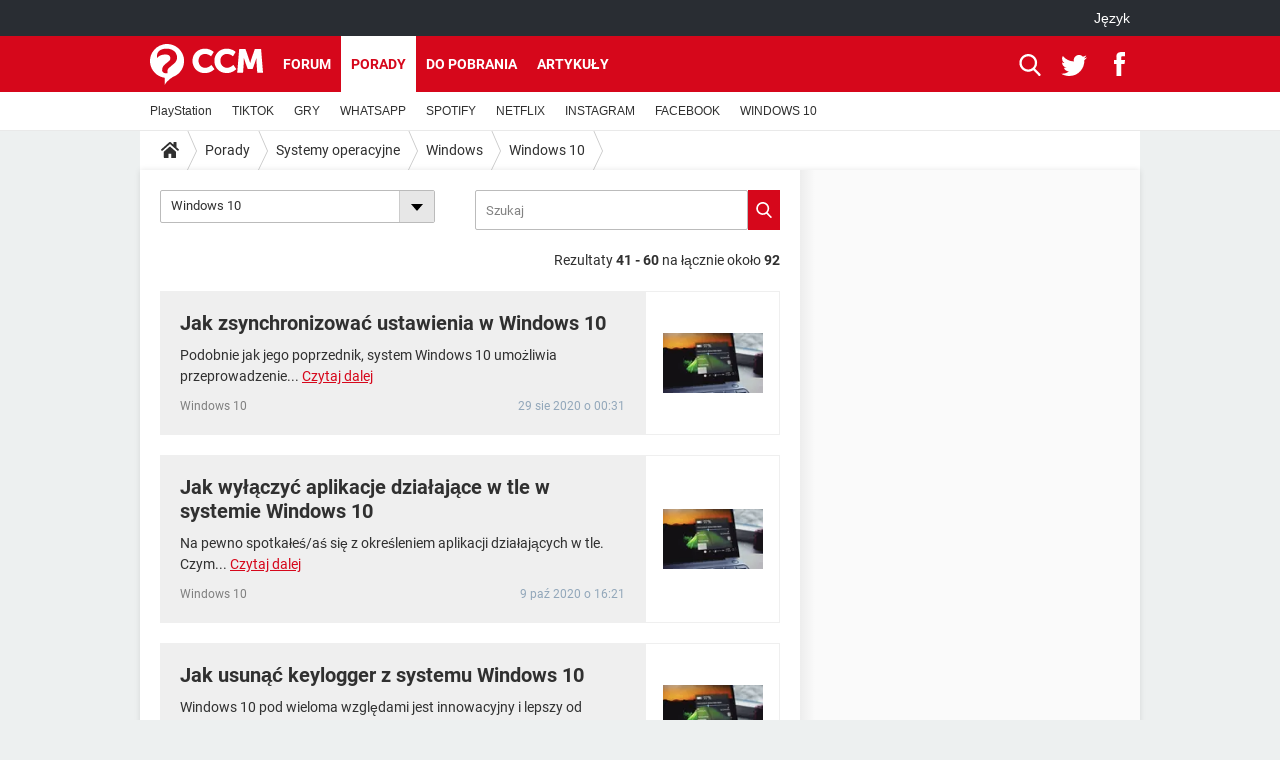

--- FILE ---
content_type: text/html; charset=UTF-8
request_url: https://pl.ccm.net/faq/windows-10-328?page=3
body_size: 16325
content:

<!--Akamai-ESI:PAGE:setreftime=1767378967/--><!DOCTYPE html>
<!--[if IE 8 ]> <html lang="pl" dir="ltr" class="no-js ie8 lt-ie9 oldie"> <![endif]-->
<!--[if IE 9 ]> <html lang="pl" dir="ltr" class="no-js ie9"> <![endif]-->
<!--[if gt IE 9]><!--> <html lang="pl" dir="ltr"> <!--<![endif]-->

<head prefix="og: http://ogp.me/ns# fb: http://ogp.me/ns/fb#">
    <meta charset="utf-8">
    <meta http-equiv="X-UA-Compatible" content="IE=edge,chrome=1">
    <meta name="viewport" content="width=device-width, initial-scale=1.0" />

    <style>
        :root {
            --for-color-primary: #D6071B;
            --for-color-primary--lighten: #f7192e;
            --for-color-primary--darken: #a50515;
        }
    </style>
    
    <title>Porady - Windows 10 - CCM</title>

<script>
    var dataLayer = [{"appConfig":{"subContainers":["GTM-PFM9M3R"]},"site":"pl.ccm.net","environnement":"production","pageType/screenType":"classique","sessionType":"nonConnectee","userStatus":"Anonyme","level1":"divers","level2":"Systemy operacyjne","level3":"Windows","application":"faq","pageCategory":"listingArticles","theme":"Windows 10","country":"US","asnum":"16509"}];

            !function(e){"use strict";var t,n,o,r=function(){},s=Object.getOwnPropertyNames(window.console).reduce((function(e,t){return"function"==typeof console[t]&&(e[t]=r),e}),{}),a=function(){return s},i=e.console;if("object"==typeof e.JSON&&"function"==typeof e.JSON.parse&&"object"==typeof e.console&&"function"==typeof Object.keys){var c={available:["others.catch","others.show"],broadcasted:[]},u={available:["others.catch","others.show"]},d=(t=/^\s+(.*)\s+$/g,n=function(e){return Math.pow(9,e)},o=function(e){return parseInt((e.charCodeAt()<<9)%242)},{get:function(e){e=e.replace(t,"$1");for(var r=[0,0,0],s=0,a=0;s<e.length;s++)a=parseInt(s/r.length),r[s%3]+=parseInt(o(e[s])/n(a));for(s=0;s<r.length;s++)r[s]>255&&(r[s]=255);return r},toRGB:function(e){return"rgb("+e.join(",")+")"},visible:function(e){return e[0]>220||e[1]>220||e[2]>220?[0,0,0]:[255,255,255]}});e.getConsole=function(e){if("string"!=typeof e)throw"getConsole need a tag name (string)";var t=e.split(".");if(function(e){var t,n=e.split(".")[0];-1===c.available.indexOf(n)&&(c.available.push(n),(t=document.createEvent("CustomEvent")).initCustomEvent("getConsole.tag.available",0,0,n),document.dispatchEvent(t)),-1===u.available.indexOf(e)&&(u.available.push(e),(t=document.createEvent("CustomEvent")).initCustomEvent("getConsole.fulltag.available",0,0,n),document.dispatchEvent(t))}(e=t[0]),-1!==c.broadcasted.indexOf(e)){var n=function(e){var t=[],n=[];return e.forEach((function(e){t.push("%c "+e.name+" "),n.push("background-color:"+e.bgColor+";color:"+e.color+";border-radius:2px;")})),[t.join("")].concat(n)}(t.map((function(e){var t=d.get(e);return{name:e,color:d.toRGB(d.visible(t)),bgColor:d.toRGB(t)}}))),o=["log","warn","error","info","group","groupCollapsed","groupEnd"].reduce(((e,t)=>(e[t]=n.reduce(((e,t)=>e.bind(window.console,t)),window.console[t]),e)),{});return Object.keys(i).forEach((function(e){void 0===o[e]&&(o[e]=i[e])})),o}return a()},e.getConsole.tags=c,c.broadcasted=function(){try{var e=localStorage.getItem("getConsole");e=null===e?[]:JSON.parse(e)}catch(t){e=[]}return e}(),-1!==c.broadcasted.indexOf("others.catch")&&(e.console=e.getConsole("others.show"))}else e.getConsole=a}(window),logger={_buffer:[],log:function(){"use strict";this._buffer.push(arguments)}},function(e){"use strict";var t={domains:["hpphmfubhnbobhfs","bnb{po.betztufn","beoyt","epvcmfdmjdl","hpphmftzoejdbujpo","wjefptufq","s77ofu","ufbet","vosvmznfejb","tnbsubetfswfs","tljnsftpvsdft","{fcftupg","uumce","hpphmfbqjt","wjefpqmb{b","hpphmfbetfswjdft","fggfdujwfnfbtvsf","pvucsbjo","ubcppmb"],classes:"ufyuBe!BeCpy!qvc`411y361!qvc`411y361n!qvc`839y:1!ufyu.be!ufyuBe!Mjhbuvt!ufyu`be!ufyu`bet!ufyu.bet!ufyu.be.mjolt",event:{category:"pbt`mpbefe",action:"gbjm"}},n=e.getConsole("inObs"),o=0,r={},s=function(e,t){return t=t||1,e.split("").map((function(e){return String.fromCharCode(e.charCodeAt()+t)})).join("")},a=[];e.integrityObserver={state:{net:null,dom:null,perf:null},corrupted:0,listen:function(e){this.corrupted?e(this.state):a.push(e)},sendToListeners:function(){a.forEach(function(e){e(this.state)}.bind(this))},reportCorruption:function(){var e=function(){"undefined"!=typeof ga?ga("send",{hitType:"event",eventCategory:s(t.event.category,-1),eventAction:s(t.event.action,-1),nonInteraction:1}):setTimeout(e,100)};e()},reportListCorruption:function(){var e,t=[];for(e in this.state)this.state[e]&&t.push(e);t.length>0&&((new Image).src="https://lists.ccmbg.com/st?t="+encodeURIComponent(t.join(","))+"&d="+window.location.host.split(/\./).slice(0,-1).join("."))},reportChange:function(){this.sendToListeners(),this.reportCorruption()},init:function(){var e=function(e){return function(t){this.state[e]=t,t&&(!this.corrupted&&this.reportChange(),this.corrupted=1)}.bind(this)};!function(e){if("undefined"!=typeof MutationObserver){var n=document.createElement("div"),o=document.getElementsByTagName("html")[0],r={},a={childList:1,attributes:1,characterData:1,subtree:1},i=0,c=new MutationObserver((function(t){t.forEach((function(t){"style"===t.attributeName&&(c.disconnect(),"none"===t.target.style.display&&!e.called&&(e.called=1)&&e.call(r,1))}))})),u=new MutationObserver((function(t){t.forEach((function(t){try{if("childList"===t.type&&"HTML"===t.target.nodeName&&t.addedNodes.length&&"BODY"===t.addedNodes[0].nodeName&&!i){i=1,t.addedNodes[0].appendChild(n);var o=getComputedStyle(n);if(r=t.addedNodes[0],u.disconnect(),/Trident/.test(navigator.userAgent))return void setTimeout((function(){!e.called&&(e.called=1)&&e.call(r,0)}),50);setTimeout((function(){t.addedNodes[0].removeChild(n)}),60),c.disconnect(),e.call(t.addedNodes[0],"none"===o.getPropertyValue("display")||/url\("about:abp/.test(o.getPropertyValue("-moz-binding")))}}catch(e){}}))}));n.className=s(t.classes,-1),n.style.display="block",u.observe(o,a),c.observe(n,a)}else e.call(0,0)}(e.call(this,"dom")),function(e,a){if("undefined"!=typeof MutationObserver&&void 0!==URL.prototype){var i=document.getElementsByTagName("html")[0],c=0,u=new MutationObserver((function(i){i.forEach((function(i){try{var d,l,f,p="",g=new Date,h=function(){};if("childList"===i.type&&i.addedNodes.length&&void 0!==(d=i.addedNodes[0]).src&&("SCRIPT"===(p=d.nodeName)||"IFRAME"===p)){try{l=new URL(d.src),f=l&&l.host?l.host.split(/\./).slice(-2).shift():null}catch(e){}h=i.addedNodes[0].onerror,i.addedNodes[0].onerror=function(){try{n.warn("Missing script",d.src),!c&&f&&-1!==t.domains.indexOf(s(f))&&(new Date).getTime()-g.getTime()<1500&&(n.warn("Integrity violation on ",d.src," not observing anymore !"),u.disconnect(),c=1,e(1)),"function"==typeof h&&h.apply(this,Array.prototype.slice.call(arguments))}catch(e){}},"function"==typeof performance.getEntriesByType&&o<2&&"SCRIPT"===p&&-1!==t.domains.indexOf(s(f))&&(void 0===r[f]||"hpphmfubhnbobhfs"===s(f))&&(r[f]=1,i.addedNodes[0].addEventListener("load",(function(){-1===performance.getEntriesByType("resource").map((function(e){return e.name})).indexOf(d.src)&&2==++o&&(u.disconnect(),a(1))})))}}catch(e){}}))}));u.observe(i,{childList:1,attributes:1,characterData:1,subtree:1})}else e.call(0,0)}(e.call(this,"net"),e.call(this,"perf")),window.addEventListener("load",function(){this.reportListCorruption()}.bind(this))}},"function"==typeof Object.bind&&e.integrityObserver.init()}(window),function(e,t,n,o){"use strict";void 0===e._gtm&&(e._gtm={events:{on:[],ready:[],readyAll:[],trigger:function(e){this._trigger.push(e)},_trigger:[]},versions:{},onReady:[]}),void 0===e._gtm.versions&&(e._gtm.versions={}),e._gtm.versions.staticheader=1,e._gtm.state="loading";var r=dataLayer[0].appConfig,s=["GTM-N4SNZN"],a=r.subContainers||[],i=e.getConsole("GTM").log,c=function(e){if(void 0!==t.dispatchEvent){var n=null;"function"==typeof Event?n=new Event(e):(n=t.createEvent("Event")).initEvent(e,0,0),t.dispatchEvent(n)}},u=function(){u.state++,u.state===s.length&&(e._gtm.state="loaded",c("gtm.loaded"))},d=function(){e._gtm.state="error",c("gtm.error"),l.clearWorkspacesInfo(this)};u.state=0,s=s.concat(a),i("Loading sub containers:",a);var l={infoKey:"ccm_gtm_workspaces",workspacesInfo:{},fetchWorkspacesInfo:function(){try{this.workspacesInfo=this.getInfoFromQuerystring()||this.getInfoFromCookie()||{}}catch(e){console.error("Cannot get workspaces info.",e)}},parseWorkspacesInfo:function(e){for(var t={},n=e.split("|"),o=0;o<n.length;o++){var r=n[o].split("::");3===r.length&&(t[r[0]]={container:r[0],workspace:r[1],auth:r[2]})}return t},removeInfoFromQuerystring:function(){if(""===e.location.search)return"";for(var t=e.location.search.substring(1).split("&"),n=[],o=0;o<t.length;o++){t[o].split("=")[0]!==this.infoKey&&n.push(t[o])}return"?"+n.join("&")},generatePreviewQuery:function(e){try{var t=this.workspacesInfo[e];return t?(i("["+t.container+'] loading custom workspace "'+t.workspace+'"'),dataLayer[0].appConfig.previewWorkspaces=dataLayer[0].appConfig.previewWorkspaces||[],dataLayer[0].appConfig.previewWorkspaces.push(t),"&gtm_auth="+t.auth+"&gtm_preview="+t.workspace+"&gtm_cookies_win=x"):""}catch(t){return console.error('Cannot generate preview query for container "'+e+'"',t),""}},getInfoFromQuerystring:function(){for(var t=(e.location.search||"").substring(1).split("&"),n=0;n<t.length;n++){var o=t[n].split("=");if(decodeURIComponent(o[0])===this.infoKey)return this.parseWorkspacesInfo(decodeURIComponent(o[1]))}return null},getInfoFromCookie:function(){try{var t=e.document.cookie.match("(^|;) ?"+this.infoKey+"=([^;]*)(;|$)");if(t)return this.parseWorkspacesInfo(decodeURIComponent(t[2]))}catch(e){}return null},clearWorkspacesInfo:function(t){try{var n=t.getAttribute("data-id");if(this.workspacesInfo[n]){i('Cannot load container "'+n+'". Clearing cookie and querystring param...');var o=e.location.hostname.split("."),r=o.length;o=r>2&&"br"===o[r-1]&&"com"===o[r-2]?o.slice(-3).join("."):o.slice(-2).join("."),document.cookie=this.infoKey+"=; domain= "+o+"; path=/; expires=Thu, 01 Jan 1970 00:00:01 GMT;";var s=this.removeInfoFromQuerystring();e.location.search=s}}catch(e){console.error("Cannot clear workspaces info.",e)}}};l.fetchWorkspacesInfo();for(var f=0,p=s.length;f<p;++f){e[o]=e[o]||[],e[o].push({"gtm.start":(new Date).getTime(),event:"gtm.js"});var g=l.generatePreviewQuery(s[f]),h=t.getElementsByTagName(n)[0],m=t.createElement(n);m.async=1,m.onload=u,m.onerror=d,m.setAttribute("data-id",s[f]),m.src="https://www.googletagmanager.com/gtm.js?id="+s[f]+g,h.parentNode.insertBefore(m,h)}}(window,document,"script","dataLayer"),OAS_AD_BUFFER=[],OAS_AD=function(){OAS_AD_BUFFER.push(Array.prototype.slice.call(arguments))},function(e){"use strict";function t(t){t instanceof ErrorEvent&&e._gtm.errors.push({message:t.message,stack:t.error?t.error.stack:void 0,name:t.error?t.error.name:void 0,filename:t.filename,line:t.lineno,column:t.colno})}function n(t){t.reason instanceof Error?e._gtm.errors.push({message:t.reason.message,stack:t.reason.stack,name:t.reason.name,promise:1,filename:t.reason.filename,line:t.reason.lineno,column:t.reason.colno}):e._gtm.errors.push({message:t.reason,promise:1})}e._gtm=e._gtm||{},e._gtm.errors=[],e._gtm.errors.types=[],e._gtm.errors.types.push({type:"error",callback:t}),e.addEventListener("error",t),e._gtm.errors.types.push({type:"unhandledrejection",callback:n}),e.addEventListener("unhandledrejection",n)}(window);    

    dataLayer.push({"event":"app.config","appConfig":{"asl":{"sitepage":"\/faq","keywords":["systemy-operacyjne","windows","windows-10","home-1","faq"]}}});
</script>


    <meta name="theme-color" content="#d51827" />
    <meta name="msapplication-TileColor" content="#d51827" />
    <meta name="msapplication-TileImage" content="https://astatic.ccmbg.com/www.commentcamarche.net_i18n/_skin/favicon/mstile-144x144.png" />
    <meta name="msapplication-config" content="https://astatic.ccmbg.com/www.commentcamarche.net_i18n/_skin/favicon/browserconfig.xml" />
    <meta name="referrer" content="always" />
    <meta name="googlebot" content="snippet,archive" />
    <meta name="robots" content="max-snippet:-1, max-image-preview:large, max-video-preview:15" />
    <meta property="og:description" content="..."/>
    <meta property="og:site_name" content="CCM"/>
    <meta http-equiv="Content-Language" content="pl"/>
    <meta property="atm" content="aHR0cHM6Ly9wbC5jY20ubmV0L2ZhcS93aW5kb3dzLTEwLTMyOD9wYWdlPTM=" />
    <link rel="canonical" href="https://pl.ccm.net/faq/windows-10-328" />
    
    <link rel="icon" href="https://astatic.ccmbg.com/www.commentcamarche.net_i18n/_skin/favicon/favicon-32x32.png" sizes="32x32" type="image/png" />
    <link rel="icon" href="https://astatic.ccmbg.com/www.commentcamarche.net_i18n/_skin/favicon/favicon-16x16.png" sizes="16x16" type="image/png" />
    <link rel="icon" href="https://astatic.ccmbg.com/www.commentcamarche.net_i18n/_skin/favicon/android-chrome-192x192.png" sizes="192x192" type="image/png" />
    <link rel="apple-touch-icon" href="https://astatic.ccmbg.com/www.commentcamarche.net_i18n/_skin/favicon/apple-touch-icon-57x57.png" sizes="57x57" />
    <link rel="apple-touch-icon" href="https://astatic.ccmbg.com/www.commentcamarche.net_i18n/_skin/favicon/apple-touch-icon-60x60.png" sizes="60x60" />
    <link rel="apple-touch-icon" href="https://astatic.ccmbg.com/www.commentcamarche.net_i18n/_skin/favicon/apple-touch-icon-72x72.png" sizes="72x72" />
    <link rel="apple-touch-icon" href="https://astatic.ccmbg.com/www.commentcamarche.net_i18n/_skin/favicon/apple-touch-icon-76x76.png" sizes="76x76" />
    <link rel="apple-touch-icon" href="https://astatic.ccmbg.com/www.commentcamarche.net_i18n/_skin/favicon/apple-touch-icon-114x114.png" sizes="114x114" />
    <link rel="apple-touch-icon" href="https://astatic.ccmbg.com/www.commentcamarche.net_i18n/_skin/favicon/apple-touch-icon-120x120.png" sizes="120x120" />
    <link rel="apple-touch-icon" href="https://astatic.ccmbg.com/www.commentcamarche.net_i18n/_skin/favicon/apple-touch-icon-144x144.png" sizes="144x144" />
    <link rel="apple-touch-icon" href="https://astatic.ccmbg.com/www.commentcamarche.net_i18n/_skin/favicon/apple-touch-icon-152x152.png" sizes="152x152" />
    <link rel="apple-touch-icon" href="https://astatic.ccmbg.com/www.commentcamarche.net_i18n/_skin/favicon/apple-touch-icon-180x180.png" sizes="180x180" />
    <link rel="preload" href="https://astatic.ccmbg.com/ccmcms_commentcamarche/dist/external/fonts/Roboto-Gfonts-Regular.woff2" crossorigin as="font" />
    <link rel="preload" href="https://astatic.ccmbg.com/ccmcms_commentcamarche/dist/external/fonts/Roboto-Gfonts-Bold.woff2" crossorigin as="font" />
        <link rel="manifest" href="https://astatic.ccmbg.com/www.commentcamarche.net_i18n/_skin/favicon/manifest.json"  />
    <link rel="mask-icon" href="https://astatic.ccmbg.com/www.commentcamarche.net_i18n/_skin/favicon/safari-pinned-tab.svg" color="#d51827" />
    
<link rel="stylesheet" media="all" href="https://astatic.ccmbg.com/www.commentcamarche.net_i18n/dist/app/css/chunks/site_ht_inter.04bf4568b32fe3dbd824.css" /><link rel="stylesheet" media="all" href="https://astatic.ccmbg.com/www.commentcamarche.net_i18n/dist/app/css/chunks/skin_legacy.8bc71bbd4e6a7a2994c0.css" />

<script type="application/ld+json">{"@context":"https://schema.org","@type":"WebPage","breadcrumb":{"@type":"BreadcrumbList","itemListElement":[{"@type":"ListItem","position":1,"name":"Strona główna","item":"https://pl.ccm.net/"},{"@type":"ListItem","position":2,"name":"Porady","item":"https://pl.ccm.net/faq/"},{"@type":"ListItem","position":3,"name":"Systemy operacyjne","item":"https://pl.ccm.net/faq/systemy-operacyjne-16"},{"@type":"ListItem","position":4,"name":"Windows","item":"https://pl.ccm.net/faq/windows-217"},{"@type":"ListItem","position":5,"name":"Windows 10","item":"https://pl.ccm.net/faq/windows-10-328"}]},"name":"Porady - Windows 10 - CCM","url":"https://pl.ccm.net/faq/windows-10-328"}</script>
    </head>

<body class="flex-layout ">
    <div class="jOverlay overlay"></div>
    <a name="top"></a>
    
    <div id="ctn_x02"><div id="ba_x02" class="ba x02"><script>OAS_AD("x02");</script></div></div>
    <div id="tt" style="display:none">
        <div id="tttop"></div>
        <div id="ttcont"></div>
        <div id="ttbot"></div>
    </div>
    <span class="tooltips" style="display:none" id="ntt"><span id="nttcont"></span><span class="arrowDown"></span></span>

    <div id="oasLayout" class="layout--flexbox">

        <img src="https://akm-static.ccmbg.com/a/aHR0cDovL3BsLmNjbS5uZXQvZmFxL3dpbmRvd3MtMTAtMzI4P3BhZ2U9Mw==/alpha.png" style="position: absolute;"><header class="ccm_header--rwd jHeader" data-cookie-prefix="">
    <div class="ccm_header__top">
      <div class="layout">
        <span data-target="jMenuBox" class="jDropBtn jDropMenuBtn ccm_header__click_trigger">
          <span>Menu</span>
          <svg viewBox="0 0 440.307 440.307" class="svg_icon svg_icon--cross">
              <g fill="#fff" class="svg_icon_g">
                  <polygon points="440.307,58.583 381.723,0 220.153,161.57 58.584,0 0,58.583 161.569,220.153 0,381.723 58.584,440.307    220.153,278.736 381.723,440.307 440.307,381.723 278.736,220.153"/>
              </g>
          </svg>
        </span>
          <a href="https://pl.ccm.net/" class="app_logo">
              <img width="113" height="41" class="ccmcss_rwd_header__logo" src="https://astatic.ccmbg.com/www.commentcamarche.net_i18n/_skin/_common/img/logo_ccm.svg?19" alt="CCM">
          </a>
          <nav id="jMainNav" class="ccm_header__nav jDropBox jMenuBox" role="navigation">
            <ul id="mmenu_ul_id">
                <li class="ccm_ico_home">
                <a href="https://pl.ccm.net/">
                    <span>Strona główna</span>
                </a>
                <button class="app_nav__sub--collapse jNavSubCollapse app_nav__sub--collapse--plus">
                    <span></span>
                </button>
                <div class="ccm_submenu">
                    <ul>
                                                    <li>
                                <a href="https://pl.ccm.net/faq/s/youtube">
                                    YOUTUBE                                </a>
                            </li>
                                                    <li>
                                <a href="https://pl.ccm.net/faq/s/tiktok">
                                    TIKTOK                                </a>
                            </li>
                                                    <li>
                                <a href="https://pl.ccm.net/faq/gry-127">
                                    GRY                                </a>
                            </li>
                                                    <li>
                                <a href="https://pl.ccm.net/faq/whatsapp-325">
                                    WHATSAPP                                </a>
                            </li>
                                                    <li>
                                <a href=" https://pl.ccm.net/faq/spotify-347">
                                    SPOTIFY                                </a>
                            </li>
                                                    <li>
                                <a href="https://pl.ccm.net/faq/netflix-357">
                                    NETFLIX                                </a>
                            </li>
                                                    <li>
                                <a href=" https://pl.ccm.net/faq/instagram-322">
                                    INSTAGRAM                                </a>
                            </li>
                                                    <li>
                                <a href="https://pl.ccm.net/faq/facebook-303">
                                    FACEBOOK                                </a>
                            </li>
                                                    <li>
                                <a href="https://pl.ccm.net/faq/windows-10-328">
                                    WINDOWS 10                                </a>
                            </li>
                                            </ul>
                </div>
            </li>
                    <li>
                <a href="/faq/">Porady</a>
                <button class="app_nav__sub--collapse jNavSubCollapse app_nav__sub--collapse--plus">
                    <span></span>
                </button>
                <div class="ccm_submenu">
                    <ul>
                                                    <li>
                                <a href="https://pl.ccm.net/faq/s/PlayStation">
                                    PlayStation                                </a>
                            </li>
                                                    <li>
                                <a href="https://pl.ccm.net/faq/s/tiktok">
                                    TIKTOK                                </a>
                            </li>
                                                    <li>
                                <a href="https://pl.ccm.net/faq/gry-127">
                                    GRY                                </a>
                            </li>
                                                    <li>
                                <a href="https://pl.ccm.net/faq/whatsapp-325">
                                    WHATSAPP                                </a>
                            </li>
                                                    <li>
                                <a href=" https://pl.ccm.net/faq/spotify-347">
                                    SPOTIFY                                </a>
                            </li>
                                                    <li>
                                <a href="https://pl.ccm.net/faq/netflix-357">
                                    NETFLIX                                </a>
                            </li>
                                                    <li>
                                <a href=" https://pl.ccm.net/faq/instagram-322">
                                    INSTAGRAM                                </a>
                            </li>
                                                    <li>
                                <a href="https://pl.ccm.net/faq/facebook-303">
                                    FACEBOOK                                </a>
                            </li>
                                                    <li>
                                <a href="https://pl.ccm.net/faq/windows-10-328">
                                    WINDOWS 10                                </a>
                            </li>
                                            </ul>
                </div>
            </li>
                        <li>
                <a href="/download/">Do pobrania</a>
                <button class="app_nav__sub--collapse jNavSubCollapse app_nav__sub--collapse--plus">
                    <span></span>
                </button>
                <div class="ccm_submenu">
                    <ul>
                                                    <li>
                                <a href="https://pl.ccm.net/download/s/android">
                                    ANDROID                                </a>
                            </li>
                                                    <li>
                                <a href="https://pl.ccm.net/faq/s/tiktok">
                                    TIKTOK                                </a>
                            </li>
                                                    <li>
                                <a href="https://pl.ccm.net/faq/gry-127">
                                    GRY                                </a>
                            </li>
                                                    <li>
                                <a href="https:pl.ccm.net/faq/whatsapp-325">
                                    WHATSAPP                                </a>
                            </li>
                                                    <li>
                                <a href="https://pl.ccm.net/download/s/ios">
                                    IOS                                </a>
                            </li>
                                                    <li>
                                <a href="https://pl.ccm.net/faq/netflix-357">
                                    NETFLIX                                </a>
                            </li>
                                                    <li>
                                <a href=" https://pl.ccm.net/faq/instagram-322">
                                    INSTAGRAM                                </a>
                            </li>
                                                    <li>
                                <a href="https://pl.ccm.net/faq/facebook-303">
                                    FACEBOOK                                </a>
                            </li>
                                                    <li>
                                <a href="https://pl.ccm.net/faq/windows-10-328">
                                    WINDOWS 10                                </a>
                            </li>
                                            </ul>
                </div>
            </li>
                        <li>
                <a href="/forum/">Forum</a>
                <button class="app_nav__sub--collapse jNavSubCollapse app_nav__sub--collapse--plus">
                    <span></span>
                </button>
                <div class="ccm_submenu">
                    <ul>
                                                    <li>
                                <a href="https://pl.ccm.net/faq/s/COVID">
                                    COVID-19                                </a>
                            </li>
                                                    <li>
                                <a href="https://pl.ccm.net/faq/s/tiktok">
                                    TIKTOK                                </a>
                            </li>
                                                    <li>
                                <a href="https://pl.ccm.net/faq/gry-127">
                                    GRY                                </a>
                            </li>
                                                    <li>
                                <a href="https://pl.ccm.net/faq/whatsapp-325">
                                    WHATSAPP                                </a>
                            </li>
                                                    <li>
                                <a href=" https://pl.ccm.net/faq/spotify-347">
                                    SPOTIFY                                </a>
                            </li>
                                                    <li>
                                <a href="https://pl.ccm.net/faq/netflix-357">
                                    NETFLIX                                </a>
                            </li>
                                                    <li>
                                <a href=" https://pl.ccm.net/faq/instagram-322">
                                    INSTAGRAM                                </a>
                            </li>
                                                    <li>
                                <a href="https://pl.ccm.net/faq/facebook-303">
                                    FACEBOOK                                </a>
                            </li>
                                                    <li>
                                <a href="https://pl.ccm.net/faq/windows-10-328">
                                    WINDOWS 10                                </a>
                            </li>
                                            </ul>
                </div>
            </li>
                        <li>
                <a href="/contents/">Artykuły</a>
                <button class="app_nav__sub--collapse jNavSubCollapse app_nav__sub--collapse--plus">
                    <span></span>
                </button>
                <div class="ccm_submenu">
                    <ul>
                                                    <li>
                                <a href="https://pl.ccm.net/faq/s/COVID">
                                    COVID-19                                </a>
                            </li>
                                                    <li>
                                <a href="https://pl.ccm.net/faq/s/tiktok">
                                    TIKTOK                                </a>
                            </li>
                                                    <li>
                                <a href="https://pl.ccm.net/faq/gry-127">
                                    GRY                                </a>
                            </li>
                                                    <li>
                                <a href="https://pl.ccm.net/faq/whatsapp-325">
                                    WHATSAPP                                </a>
                            </li>
                                                    <li>
                                <a href=" https://pl.ccm.net/faq/spotify-347">
                                    SPOTIFY                                </a>
                            </li>
                                                    <li>
                                <a href="https://pl.ccm.net/faq/netflix-357">
                                    NETFLIX                                </a>
                            </li>
                                                    <li>
                                <a href=" https://pl.ccm.net/faq/instagram-322">
                                    INSTAGRAM                                </a>
                            </li>
                                                    <li>
                                <a href="https://pl.ccm.net/faq/facebook-303">
                                    FACEBOOK                                </a>
                            </li>
                                                    <li>
                                <a href="https://pl.ccm.net/faq/windows-10-328">
                                    WINDOWS 10                                </a>
                            </li>
                                            </ul>
                </div>
            </li>
            </ul>
              <p>
                <a href="https://pl.ccm.net/forum/new" class="ico--new btn--size-xl btn--size-full btn--bg-channel" id="create_new_question">Zadaj pytanie</a>
              </p>
          </nav>
          <div class="ccm_header__right">
            <ul>
                <li class="ccm_header__btn_search">
                  <a href="javascript:void(0)" data-target="jSearchBox" class="jDropBtn">
                    <svg viewBox="-281 404.9 32 32" class="svg_icon svg_icon--search"><path class="svg_icon_g" d="M-280 432.1c-1.2 1.1-1.3 2.9-.2 4s2.9 1 4-.2l6.4-7.6c.7-.8 1-1.6 1-2.3 2.1 1.8 4.8 2.9 7.8 2.9 6.6 0 12-5.4 12-12s-5.4-12-12-12-12 5.4-12 12c0 3 1.1 5.7 2.9 7.8-.7 0-1.5.3-2.3 1l-7.6 6.4zm11-15.2c0-4.4 3.6-8 8-8s8 3.6 8 8-3.6 8-8 8-8-3.6-8-8z"></path></svg>
                  </a>
                </li>
            </ul>
        </div>
      </div>

    </div>

    <div class="ccm_header__search jDropBox jSearchBox">
        <form action="https://pl.ccm.net/search/index" method="get" id="jContentSearchForm" role="search">
            <fieldset>
                <legend>Szukaj</legend>
                <input placeholder="Szukaj" name="q" value="" type="search">
                <button type="submit" class="ccm_ico--search"></button>
            </fieldset>
        </form>
        <div class="jDropBoxOverlay ccm_header__overlay"></div>
    </div>

    <div class="ccm_header__login jDropBox jLoginBox">
    <div class="ccm_header__overlay jDropBoxOverlay"></div>
  </div>
</header>

<header role="banner" class="ccm_header">
    <div class="ccm_top_bar">
    <div class="layout">
                    <div role="main" class="layout_main">
                <ul class="ccmNetwork">
                                    <li class="selected" style="visibility:hidden">
                        <a href="/">
                            High-tech                        </a>
                    </li>
                                    </ul>
            </div>
                    <div class="layout_right"><ul class="ccm_top_nav">
    <li id="language" class="ccm_usermenu_language">
        <a href="javascript:void(0);" class="ccm_usermenu_language__btn">J&#281;zyk</a>

        <div class="ccm_box_hover">
            <ul>
                                    <li>
                        <a href="https://de.ccm.net"
                           lang="de">Deutsch</a>
                    </li>
                                    <li>
                        <a href="https://br.ccm.net"
                           lang="pt">Português</a>
                    </li>
                                    <li>
                        <a href="https://id.ccm.net"
                           lang="id">Bahasa Indonesia</a>
                    </li>
                                    <li>
                        <a href="https://it.ccm.net"
                           lang="it">Italiano</a>
                    </li>
                                    <li>
                        <a href="https://ru.ccm.net"
                           lang="ru">Русский</a>
                    </li>
                                    <li>
                        <a href="https://pl.ccm.net"
                           lang="pl">Polski</a>
                    </li>
                                    <li>
                        <a href="https://nl.ccm.net"
                           lang="nl">Nederlands</a>
                    </li>
                                    <li>
                        <a href="https://in.ccm.net"
                           lang="hi">हिंदी</a>
                    </li>
                            </ul>
        </div>
    </li>
</ul>
</div>
    </div>
</div>
    <div class="ccm_middle_bar">
        <div class="layout">
            <div class="ccm_logo_ccm">
                <a href="https://pl.ccm.net/" title="CCM">
                    <img width="113" height="41"
                         src="https://astatic.ccmbg.com/www.commentcamarche.net_i18n/_skin/_common/img/logo_ccm.svg?19"
                         alt="CCM"
                    />
                </a>
            </div>
            <div class="ccm_social_header">
                <a id="jSearchBt" href="javascript:void(0)" class="ccm_ico--search"></a>

                                     <a href="https://www.twitter.com/ccm_polska" target="_blank" rel="noopener noreferrer" class="ccm_ico--twitter ccm_social_header__tw">
                         <img src="https://astatic.ccmbg.com/www.commentcamarche.net_i18n/_skin/_common/img/shim.gif"
                              alt="CCM / Twitter"
                              title="CCM / Twitter"
                              width="1"
                              height="1" />
                     </a>
                
                                    <a href="https://www.facebook.com/pl.ccm.net" target="_blank" rel="noopener noreferrer" class="ccm_ico--facebook ccm_social_header__fb">
                        <img src="https://astatic.ccmbg.com/www.commentcamarche.net_i18n/_skin/_common/img/shim.gif"
                             alt="CCM / Facebook"
                             title="CCM / Facebook"
                             width="1"
                             height="1" />
                    </a>
                
                
                
                <div id="jSearchForm" class="ccm_header_form">
                     <form action="https://pl.ccm.net/search/index"
                           method="get" class="headerFooter" data-inputupdate="true">
                         <fieldset>
                             <legend>Szukaj</legend>
                             <input type="text"
                                    placeholder="Szukaj"
                                    class="ccm_search"
                                    name="q"
                                    id="searchform_input"
                                                              >
                             <input type="hidden" value="0" name="already_focused" id="searchform_focused">
                             <input type="submit" value="OK" class="ccm_submit">
                         </fieldset>
                     </form>
                </div><!-- /ccm_header_form -->
            </div>
            <nav id="ccm_nav" role="navigation">
               <div id="ccm_scroller">
                   <div class="layout_ct">

                       <ul id="mmenu_ul_id">
        <li class="ccm_ico_home">
        <a href="https://pl.ccm.net/">
            <span>Strona g&#322;&oacute;wna</span>
        </a>
        <div class="ccm_submenu">
                    </div>
    </li>
        <li>
        <a href="/forum/">Forum        </a>
            </li>
            <li class="selected current">
        <a href="/faq/">Porady        </a>
            </li>
            <li>
        <a href="/download/">Do pobrania        </a>
            </li>
            <li>
        <a href="/contents/">Artykuły        </a>
            </li>
        </ul>
                    </div>
               </div>
                                  <div class="ccm_submenu" style="display: block">
                       <ul>
                                                          <li><a href="https://pl.ccm.net/faq/s/PlayStation">PlayStation</a></li>
                                                              <li><a href="https://pl.ccm.net/faq/s/tiktok">TIKTOK</a></li>
                                                              <li><a href="https://pl.ccm.net/faq/gry-127">GRY</a></li>
                                                              <li><a href="https://pl.ccm.net/faq/whatsapp-325">WHATSAPP</a></li>
                                                              <li><a href=" https://pl.ccm.net/faq/spotify-347">SPOTIFY</a></li>
                                                              <li><a href="https://pl.ccm.net/faq/netflix-357">NETFLIX</a></li>
                                                              <li><a href=" https://pl.ccm.net/faq/instagram-322">INSTAGRAM</a></li>
                                                              <li><a href="https://pl.ccm.net/faq/facebook-303">FACEBOOK</a></li>
                                                              <li><a href="https://pl.ccm.net/faq/windows-10-328">WINDOWS 10</a></li>
                                                      </ul>
                   </div>
                          </nav>
       </div>
   </div><!-- /ccm_middle_bar -->
</header>


        
                    <div class="app_layout_header">
                <div class="ccmcss_oas_top" data-adstrad="Reklamy">
                    
    <div id="ctn_top"><div id="ba_top" class="ba top"><script>OAS_AD("Top");</script></div></div>
                </div>

            </div>
        
        <div class="app_layout">

            <section class="app_layout_top">
    <div class="forum_breadcrumb__wrapper" id="jBreadcrumb">
    
    <nav class="cp_breadcrumb">
        <ul class="cp_breadcrumb__list">
                            <li class="cp_breadcrumb__item cp_breadcrumb__item--home">
                                <a href="https://pl.ccm.net/"
                >
                <svg xmlns="http://www.w3.org/2000/svg" viewBox="0 0 18 16" width="18" height="16" class="cp_breadcrumb__ico--home"><path fill="currentColor" d="M8.934 4.398 2.812 9.77a.163.163 0 0 1-.006.034.165.165 0 0 0-.005.034v5.439a.72.72 0 0 0 .202.51.637.637 0 0 0 .48.215H7.57v-4.35h2.726V16h4.089a.636.636 0 0 0 .479-.215.72.72 0 0 0 .202-.51V9.837a.168.168 0 0 0-.01-.068L8.934 4.4Z"/><path fill="currentColor" d="M17.876 7.402 15.43 5.247V.415a.381.381 0 0 0-.1-.273.337.337 0 0 0-.257-.106H12.93a.338.338 0 0 0-.257.106.382.382 0 0 0-.1.273v2.309L9.849.308A1.256 1.256 0 0 0 9 0c-.327 0-.61.103-.848.308L.124 7.402a.351.351 0 0 0-.123.255.4.4 0 0 0 .078.278l.693.876c.06.071.137.115.234.13.09.009.179-.02.268-.082L9 2.025l7.726 6.834c.06.055.138.082.235.082h.033a.375.375 0 0 0 .235-.13l.692-.876a.4.4 0 0 0 .078-.279.352.352 0 0 0-.123-.254Z"/></svg>
                </a>
    
                </li>
                            <li class="cp_breadcrumb__item">
                                <a href="https://pl.ccm.net/faq/"
                >
                Porady
                </a>
    
                </li>
                            <li class="cp_breadcrumb__item">
                                <a href="https://pl.ccm.net/faq/systemy-operacyjne-16"
                >
                Systemy operacyjne
                </a>
    
                </li>
                            <li class="cp_breadcrumb__item">
                                <a href="https://pl.ccm.net/faq/windows-217"
                >
                Windows
                </a>
    
                </li>
                            <li class="cp_breadcrumb__item">
                                <a href="https://pl.ccm.net/faq/windows-10-328"
                >
                Windows 10
                </a>
    
                </li>
                    </ul>
    </nav>

    </div>
</section>
                        
            <div class="app_layout_ct">
                <div class="app_layout_ct__1">
                                        <div class="app_layout_ct__2">
                                                <div role="main" class="app_layout_main">
                            <div id="InfMsgDiv">
    </div>
<div class="ccm_page--faq" >
    <div class=" jStickyHeightContent">


<section>
    <div class="ccm_search_form ccmcss_form ccmcss_form--inline">
        <form action="/faq/search/" method="get">
            <fieldset>
                <legend>Szukaj</legend>
                <div class="ccmcss_form__line grid_row grid--norwd">

                    <div class="grid_col w50">
                        <input name="catvalue" type="hidden" value="windows-10-328" />


                        <div class="ccm_search_form__dropdown">
                            <div class="jRubDropdown">
                                <span style="display: inline-block;" class="customSelect">

                                    <!-- <option value="">Wszystkie dzia&#322;y</option> -->
                                    
                                    <span class="customSelectInner">
                                        Windows 10                                    </span>
                                </span>
                            </div>

                            <ul class="jRubDropdownMenu" style="display:none">
                                                                    <li data-val="windows-10-328" selected="selected">&nbsp;&nbsp;&nbsp;&nbsp;Windows 10</li>
                                                                </ul>
                        </div>
                    </div>

                    <div class="grid_col w50">
                        <input placeholder="Szukaj" type="text" name="q" value="" />


                        <!-- <input placeholder="Recherche" type="text" name="q" value="" />  -->
                    </div>

                    <div class="grid_col grid_col--middle">
                        <button class="ccm_ico--search"></button>
                    </div>

                </div>
            </fieldset>
        </form>
    </div>
</section>
<section>
    <div class="grid_line ccm_search_filter">
        <div class="grid_right">
            Rezultaty <strong>41 - 60</strong> na &#322;&#261;cznie oko&#322;o <strong>92</strong>        </div>
    </div>
    </section>

<section class="ccm_list_catch">
    <ul>
    <li class="ccm_list_catch__item grid_row">        <div class="grid_col ccm_list_catch__item__left">

            <h2 class="ccm_list_catch__item__title">
                <a href="https://pl.ccm.net/faq/7017-jak-zsynchronizowac-ustawienia-w-windows-10">Jak zsynchronizować ustawienia w Windows 10</a>
            </h2>

            <p class="ccm_list_catch__item__ct">
                Podobnie jak jego poprzednik, system Windows 10 umożliwia przeprowadzenie...                <a href="https://pl.ccm.net/faq/7017-jak-zsynchronizowac-ustawienia-w-windows-10"
                   class="a_hover">Czytaj dalej</a>
            </p>

            <div class="ccm_deflist grid_line">
                <div class="grid_left">
                                        Windows 10                </div>
                <div class="grid_right">
                                        <span class="ftGrey">29 sie 2020 o 00:31</span>
                                                </div>
            </div>
        </div>
        <div class="grid_col ccm_list_catch__item__right">
                            <a href="https://pl.ccm.net/faq/7017-jak-zsynchronizowac-ustawienia-w-windows-10">
                    <div class="ccm_sticker">
                        <div class="ccm_sticker__item">
                            <span class="ccm_sticker__item__img"
                                  style="background-image: url(https://img-23.ccm2.net/eWLsjX3O-4YuLiYDl9cMt4GvyD8=/120x/8dd9b44b8d864cd6b80563666495edbd/ccm-faq/windows10_Panos_Sakalakis_unsplash.jpg)">

                            </span>
                            <div class="ccm_deflist">
                                                            </div>
                        </div>
                    </div>
                </a>
                    </div>
        </li><li class="ccm_list_catch__item grid_row">        <div class="grid_col ccm_list_catch__item__left">

            <h2 class="ccm_list_catch__item__title">
                <a href="https://pl.ccm.net/faq/7274-jak-wylaczyc-aplikacje-dzialajace-w-tle-w-systemie-windows-10">Jak wyłączyć aplikacje działające w tle w systemie Windows 10</a>
            </h2>

            <p class="ccm_list_catch__item__ct">
                Na pewno spotkałeś/aś się z określeniem aplikacji działających w tle. Czym...                <a href="https://pl.ccm.net/faq/7274-jak-wylaczyc-aplikacje-dzialajace-w-tle-w-systemie-windows-10"
                   class="a_hover">Czytaj dalej</a>
            </p>

            <div class="ccm_deflist grid_line">
                <div class="grid_left">
                                        Windows 10                </div>
                <div class="grid_right">
                                        <span class="ftGrey"> 9 paź 2020 o 16:21</span>
                                                </div>
            </div>
        </div>
        <div class="grid_col ccm_list_catch__item__right">
                            <a href="https://pl.ccm.net/faq/7274-jak-wylaczyc-aplikacje-dzialajace-w-tle-w-systemie-windows-10">
                    <div class="ccm_sticker">
                        <div class="ccm_sticker__item">
                            <span class="ccm_sticker__item__img"
                                  style="background-image: url(https://img-23.ccm2.net/XAr8_e6bjE6cTMnaiulbpHrliyM=/120x/6db1245f41c44313a83548d66bbffa2d/ccm-faq/windows10_Panos_Sakalakis_unsplash.jpg)">

                            </span>
                            <div class="ccm_deflist">
                                                            </div>
                        </div>
                    </div>
                </a>
                    </div>
        </li><li class="ccm_list_catch__item grid_row">        <div class="grid_col ccm_list_catch__item__left">

            <h2 class="ccm_list_catch__item__title">
                <a href="https://pl.ccm.net/faq/8044-jak-usunac-keylogger-z-systemu-windows-10">Jak usunąć keylogger z systemu Windows 10</a>
            </h2>

            <p class="ccm_list_catch__item__ct">
                Windows 10 pod wieloma względami jest innowacyjny i lepszy od swoich...                <a href="https://pl.ccm.net/faq/8044-jak-usunac-keylogger-z-systemu-windows-10"
                   class="a_hover">Czytaj dalej</a>
            </p>

            <div class="ccm_deflist grid_line">
                <div class="grid_left">
                                        Windows 10                </div>
                <div class="grid_right">
                                        <span class="ftGrey"> 1 wrz 2020 o 13:18</span>
                                                </div>
            </div>
        </div>
        <div class="grid_col ccm_list_catch__item__right">
                            <a href="https://pl.ccm.net/faq/8044-jak-usunac-keylogger-z-systemu-windows-10">
                    <div class="ccm_sticker">
                        <div class="ccm_sticker__item">
                            <span class="ccm_sticker__item__img"
                                  style="background-image: url(https://img-23.ccm2.net/U6AGNdxT-ZzDWwc7UHxIzo5m8GU=/120x/baf474fe3b104270b4e2eb215fd6d88e/ccm-faq/windows10_Panos_Sakalakis_unsplash.jpg)">

                            </span>
                            <div class="ccm_deflist">
                                                            </div>
                        </div>
                    </div>
                </a>
                    </div>
        </li><li class="ccm_list_catch__item grid_row">        <div class="grid_col ccm_list_catch__item__left">

            <h2 class="ccm_list_catch__item__title">
                <a href="https://pl.ccm.net/faq/6513-jak-uruchomic-tryb-tabletu-w-windows-10">Jak uruchomić Tryb tabletu w Windows 10</a>
            </h2>

            <p class="ccm_list_catch__item__ct">
                Jeśli korzystasz z komputera hybrydowego z systemem Windows 10, musisz...                <a href="https://pl.ccm.net/faq/6513-jak-uruchomic-tryb-tabletu-w-windows-10"
                   class="a_hover">Czytaj dalej</a>
            </p>

            <div class="ccm_deflist grid_line">
                <div class="grid_left">
                                        Windows 10                </div>
                <div class="grid_right">
                                        <span class="ftGrey">27 wrz 2020 o 18:05</span>
                                                </div>
            </div>
        </div>
        <div class="grid_col ccm_list_catch__item__right">
                            <a href="https://pl.ccm.net/faq/6513-jak-uruchomic-tryb-tabletu-w-windows-10">
                    <div class="ccm_sticker">
                        <div class="ccm_sticker__item">
                            <span class="ccm_sticker__item__img"
                                  style="background-image: url(https://img-23.ccm2.net/NivMMZsnRKgZ0Ue1gjFjS4AV9Xo=/120x/169a78b93ee64fe7b4707d21b6732cbd/ccm-faq/Tablet_Infralist.com_Unsplash.jpg)">

                            </span>
                            <div class="ccm_deflist">
                                                            </div>
                        </div>
                    </div>
                </a>
                    </div>
        </li><li class="ccm_list_catch__item grid_row">        <div class="grid_col ccm_list_catch__item__left">

            <h2 class="ccm_list_catch__item__title">
                <a href="https://pl.ccm.net/faq/12402-jak-przywrocic-system-windows-10">Jak przywr&oacute;cić system Windows 10</a>
            </h2>

            <p class="ccm_list_catch__item__ct">
                ...                <a href="https://pl.ccm.net/faq/12402-jak-przywrocic-system-windows-10"
                   class="a_hover">Czytaj dalej</a>
            </p>

            <div class="ccm_deflist grid_line">
                <div class="grid_left">
                                        Windows 10                </div>
                <div class="grid_right">
                                        <span class="ftGrey"> 2 lip 2020 o 13:30</span>
                                                </div>
            </div>
        </div>
        <div class="grid_col ccm_list_catch__item__right">
                            <a href="https://pl.ccm.net/faq/12402-jak-przywrocic-system-windows-10">
                    <div class="ccm_sticker">
                        <div class="ccm_sticker__item">
                            <span class="ccm_sticker__item__img"
                                  style="background-image: url(https://img-23.ccm2.net/afFsUTtK9fm3a-6qPRLYSWqCtJ8=/120x/3b71165e7a904c8cbb2d180d03b52e69/ccm-faq/windows10_Panos_Sakalakis_unsplash.jpg)">

                            </span>
                            <div class="ccm_deflist">
                                                            </div>
                        </div>
                    </div>
                </a>
                    </div>
        </li><li class="ccm_list_catch__item grid_row">        <div class="grid_col ccm_list_catch__item__left">

            <h2 class="ccm_list_catch__item__title">
                <a href="https://pl.ccm.net/faq/7027-co-zrobic-jesli-windows-10-nie-wykrywa-napedu-cd-dvd">Co zrobić, jeśli Windows 10 nie wykrywa napędu CD/DVD</a>
            </h2>

            <p class="ccm_list_catch__item__ct">
                Może się zdarzyć, że po aktualizacji systemu operacyjnego do wersji 10,...                <a href="https://pl.ccm.net/faq/7027-co-zrobic-jesli-windows-10-nie-wykrywa-napedu-cd-dvd"
                   class="a_hover">Czytaj dalej</a>
            </p>

            <div class="ccm_deflist grid_line">
                <div class="grid_left">
                                        Windows 10                </div>
                <div class="grid_right">
                                        <span class="ftGrey">12 paź 2020 o 23:05</span>
                                                </div>
            </div>
        </div>
        <div class="grid_col ccm_list_catch__item__right">
                            <a href="https://pl.ccm.net/faq/7027-co-zrobic-jesli-windows-10-nie-wykrywa-napedu-cd-dvd">
                    <div class="ccm_sticker">
                        <div class="ccm_sticker__item">
                            <span class="ccm_sticker__item__img"
                                  style="background-image: url(https://img-23.ccm2.net/3Eznb74CtGVUJ-6gY2I9HdRJ9Bs=/120x/2e657c7d01a04da7b696c6da180d42d8/ccm-faq/windows10_Panos_Sakalakis_unsplash.jpg)">

                            </span>
                            <div class="ccm_deflist">
                                                            </div>
                        </div>
                    </div>
                </a>
                    </div>
        </li><li class="ccm_list_catch__item grid_row">        <div class="grid_col ccm_list_catch__item__left">

            <h2 class="ccm_list_catch__item__title">
                <a href="https://pl.ccm.net/faq/8819-jak-sprawdzic-stan-baterii-w-windows-10">Jak sprawdzić stan baterii w Windows 10</a>
            </h2>

            <p class="ccm_list_catch__item__ct">
                Windows 10 może wygenerować szczeg&oacute;łowy raport dotyczący wydajności baterii...                <a href="https://pl.ccm.net/faq/8819-jak-sprawdzic-stan-baterii-w-windows-10"
                   class="a_hover">Czytaj dalej</a>
            </p>

            <div class="ccm_deflist grid_line">
                <div class="grid_left">
                                        Windows 10                </div>
                <div class="grid_right">
                                        <span class="ftGrey"> 2 wrz 2020 o 13:14</span>
                                                </div>
            </div>
        </div>
        <div class="grid_col ccm_list_catch__item__right">
                            <a href="https://pl.ccm.net/faq/8819-jak-sprawdzic-stan-baterii-w-windows-10">
                    <div class="ccm_sticker">
                        <div class="ccm_sticker__item">
                            <span class="ccm_sticker__item__img"
                                  style="background-image: url(https://img-23.ccm2.net/KoIivqtqTDNbK_CvjTzGKbLRHmQ=/120x/90ac017c7f634c5387f6d2f03e713048/ccm-faq/indows_10_1_Panos_Sakalakis_Unsplash.jpg)">

                            </span>
                            <div class="ccm_deflist">
                                                            </div>
                        </div>
                    </div>
                </a>
                    </div>
        </li><li class="ccm_list_catch__item grid_row">        <div class="grid_col ccm_list_catch__item__left">

            <h2 class="ccm_list_catch__item__title">
                <a href="https://pl.ccm.net/faq/7541-jak-wylaczyc-reklamy-i-sugestie-aplikacji-w-systemie-windows-10">Jak wyłączyć reklamy i sugestie aplikacji w systemie Windows 10</a>
            </h2>

            <p class="ccm_list_catch__item__ct">
                W menu Start systemu Windows 10 pojawiły się proponowane aplikacje, kt&oacute;re w...                <a href="https://pl.ccm.net/faq/7541-jak-wylaczyc-reklamy-i-sugestie-aplikacji-w-systemie-windows-10"
                   class="a_hover">Czytaj dalej</a>
            </p>

            <div class="ccm_deflist grid_line">
                <div class="grid_left">
                                        Windows 10                </div>
                <div class="grid_right">
                                        <span class="ftGrey">23 wrz 2020 o 17:30</span>
                                                </div>
            </div>
        </div>
        <div class="grid_col ccm_list_catch__item__right">
                            <a href="https://pl.ccm.net/faq/7541-jak-wylaczyc-reklamy-i-sugestie-aplikacji-w-systemie-windows-10">
                    <div class="ccm_sticker">
                        <div class="ccm_sticker__item">
                            <span class="ccm_sticker__item__img"
                                  style="background-image: url(https://img-23.ccm2.net/vrF4TtqMmTJFe38ebpqirOgJFh4=/120x/4784d1d119154f999ad15a52f20e73f7/ccm-faq/windows10_Panos_Sakalakis_unsplash.jpg)">

                            </span>
                            <div class="ccm_deflist">
                                                            </div>
                        </div>
                    </div>
                </a>
                    </div>
        </li><li class="ccm_list_catch__item grid_row">        <div class="grid_col ccm_list_catch__item__left">

            <h2 class="ccm_list_catch__item__title">
                <a href="https://pl.ccm.net/faq/8566-jak-zwiekszyc-zywotnosc-baterii-w-windowsie-10">Jak zwiększyć żywotność baterii w Windowsie 10</a>
            </h2>

            <p class="ccm_list_catch__item__ct">
                Jedną z nowych funkcji oferowanych przez system Windows 10 jest możliwość...                <a href="https://pl.ccm.net/faq/8566-jak-zwiekszyc-zywotnosc-baterii-w-windowsie-10"
                   class="a_hover">Czytaj dalej</a>
            </p>

            <div class="ccm_deflist grid_line">
                <div class="grid_left">
                                        Windows 10                </div>
                <div class="grid_right">
                                        <span class="ftGrey">19 paź 2020 o 20:21</span>
                                                </div>
            </div>
        </div>
        <div class="grid_col ccm_list_catch__item__right">
                            <a href="https://pl.ccm.net/faq/8566-jak-zwiekszyc-zywotnosc-baterii-w-windowsie-10">
                    <div class="ccm_sticker">
                        <div class="ccm_sticker__item">
                            <span class="ccm_sticker__item__img"
                                  style="background-image: url(https://img-23.ccm2.net/wExwGbZV4McYzczqjqYEyiqNLp8=/120x/6488d705e6fd45be8fa5ac0206cf02f4/ccm-faq/indows_10_1_Panos_Sakalakis_Unsplash.jpg)">

                            </span>
                            <div class="ccm_deflist">
                                                            </div>
                        </div>
                    </div>
                </a>
                    </div>
        </li><li class="ccm_list_catch__item grid_row">        <div class="grid_col ccm_list_catch__item__left">

            <h2 class="ccm_list_catch__item__title">
                <a href="https://pl.ccm.net/faq/6778-jak-schowac-ikony-na-pulpicie-w-windows-10">Jak schować ikony na Pulpicie w Windows 10</a>
            </h2>

            <p class="ccm_list_catch__item__ct">
                Masz zamiar zrobić prezentację dla swoich znajomych, ale nie chcesz, żeby...                <a href="https://pl.ccm.net/faq/6778-jak-schowac-ikony-na-pulpicie-w-windows-10"
                   class="a_hover">Czytaj dalej</a>
            </p>

            <div class="ccm_deflist grid_line">
                <div class="grid_left">
                                        Windows 10                </div>
                <div class="grid_right">
                                        <span class="ftGrey"> 3 paź 2020 o 11:52</span>
                                                </div>
            </div>
        </div>
        <div class="grid_col ccm_list_catch__item__right">
                            <a href="https://pl.ccm.net/faq/6778-jak-schowac-ikony-na-pulpicie-w-windows-10">
                    <div class="ccm_sticker">
                        <div class="ccm_sticker__item">
                            <span class="ccm_sticker__item__img"
                                  style="background-image: url(https://img-23.ccm2.net/yyk8SRoqwCP72dzcgUBBCB7TXok=/120x/f03e9feddd1240d9becea2705d3d773d/ccm-faq/windows10_Panos_Sakalakis_unsplash.jpg)">

                            </span>
                            <div class="ccm_deflist">
                                                            </div>
                        </div>
                    </div>
                </a>
                    </div>
        </li><li class="ccm_list_catch__item grid_row">        <div class="grid_col ccm_list_catch__item__left">

            <h2 class="ccm_list_catch__item__title">
                <a href="https://pl.ccm.net/faq/8322-import-playlisty-itunes-do-windowsa-10">Import playlisty iTunes do Windowsa 10</a>
            </h2>

            <p class="ccm_list_catch__item__ct">
                Windows 10 ma aplikację muzyczną Groove Music (dawniej Xbox Music), kt&oacute;ra ma...                <a href="https://pl.ccm.net/faq/8322-import-playlisty-itunes-do-windowsa-10"
                   class="a_hover">Czytaj dalej</a>
            </p>

            <div class="ccm_deflist grid_line">
                <div class="grid_left">
                                        Windows 10                </div>
                <div class="grid_right">
                                        <span class="ftGrey">16 kwi 2022 o 17:58</span>
                                                </div>
            </div>
        </div>
        <div class="grid_col ccm_list_catch__item__right">
                            <a href="https://pl.ccm.net/faq/8322-import-playlisty-itunes-do-windowsa-10">
                    <div class="ccm_sticker">
                        <div class="ccm_sticker__item">
                            <span class="ccm_sticker__item__img"
                                  style="background-image: url(https://img-23.ccm2.net/aIPdScluJCIRahiKMLNw6cpW6Y4=/120x/c21e3f132eec4cee97b4303b04431cbb/ccm-faq/ng_film_computer_Hannah_Wei_unsplash.jpg)">

                            </span>
                            <div class="ccm_deflist">
                                                            </div>
                        </div>
                    </div>
                </a>
                    </div>
        </li><li class="ccm_list_catch__item grid_row">        <div class="grid_col ccm_list_catch__item__left">

            <h2 class="ccm_list_catch__item__title">
                <a href="https://pl.ccm.net/faq/8067-jak-wlaczyc-cien-wskaznika-myszy-w-windows-10">Jak włączyć cień wskaźnika myszy w Windows 10</a>
            </h2>

            <p class="ccm_list_catch__item__ct">
                W systemie Windows 10 cień wskaźnika myszy jest automatycznie wyłączony. Bez...                <a href="https://pl.ccm.net/faq/8067-jak-wlaczyc-cien-wskaznika-myszy-w-windows-10"
                   class="a_hover">Czytaj dalej</a>
            </p>

            <div class="ccm_deflist grid_line">
                <div class="grid_left">
                                        Windows 10                </div>
                <div class="grid_right">
                                        <span class="ftGrey">19 paź 2020 o 20:47</span>
                                                </div>
            </div>
        </div>
        <div class="grid_col ccm_list_catch__item__right">
                            <a href="https://pl.ccm.net/faq/8067-jak-wlaczyc-cien-wskaznika-myszy-w-windows-10">
                    <div class="ccm_sticker">
                        <div class="ccm_sticker__item">
                            <span class="ccm_sticker__item__img"
                                  style="background-image: url(https://img-23.ccm2.net/SZ8Zg4djzCN19NXM6lCIi4NXFuk=/120x/432d060b6bfc4cb8adb32c9678eb0137/ccm-faq/Windows_puntatore.jpeg)">

                            </span>
                            <div class="ccm_deflist">
                                                            </div>
                        </div>
                    </div>
                </a>
                    </div>
        </li><li class="ccm_list_catch__item grid_row">        <div class="grid_col ccm_list_catch__item__left">

            <h2 class="ccm_list_catch__item__title">
                <a href="https://pl.ccm.net/faq/6534-jaka-jest-roznica-pomiedzy-windows-10-home-a-windows-10-pro">Jaka jest r&oacute;żnica pomiędzy Windows 10 Home a Windows 10 Pro</a>
            </h2>

            <p class="ccm_list_catch__item__ct">
                Podczas gdy wersja Windows 10 Home przeznaczona jest przede wszystkim do...                <a href="https://pl.ccm.net/faq/6534-jaka-jest-roznica-pomiedzy-windows-10-home-a-windows-10-pro"
                   class="a_hover">Czytaj dalej</a>
            </p>

            <div class="ccm_deflist grid_line">
                <div class="grid_left">
                                        Windows 10                </div>
                <div class="grid_right">
                                        <span class="ftGrey">11 paź 2020 o 14:01</span>
                                                </div>
            </div>
        </div>
        <div class="grid_col ccm_list_catch__item__right">
                            <a href="https://pl.ccm.net/faq/6534-jaka-jest-roznica-pomiedzy-windows-10-home-a-windows-10-pro">
                    <div class="ccm_sticker">
                        <div class="ccm_sticker__item">
                            <span class="ccm_sticker__item__img"
                                  style="background-image: url(https://img-23.ccm2.net/8cFEBJ-q5UJD6Wvwx_ehpXBPOM4=/120x/c84065c54fc24be6ba5992112848506c/ccm-faq/windows-10-upgrade-popup-1500x1000.jpg)">

                            </span>
                            <div class="ccm_deflist">
                                                            </div>
                        </div>
                    </div>
                </a>
                    </div>
        </li><li class="ccm_list_catch__item grid_row">        <div class="grid_col ccm_list_catch__item__left">

            <h2 class="ccm_list_catch__item__title">
                <a href="https://pl.ccm.net/faq/8337-windows-10-nie-rozpoznaje-urzadzenia-usb">Windows 10 nie rozpoznaje urządzenia USB </a>
            </h2>

            <p class="ccm_list_catch__item__ct">
                Zdarza się, że po podłączeniu urządzenia USB do komputera z systemem Windows...                <a href="https://pl.ccm.net/faq/8337-windows-10-nie-rozpoznaje-urzadzenia-usb"
                   class="a_hover">Czytaj dalej</a>
            </p>

            <div class="ccm_deflist grid_line">
                <div class="grid_left">
                                        Windows 10                </div>
                <div class="grid_right">
                                        <span class="ftGrey">15 paź 2020 o 20:59</span>
                                                </div>
            </div>
        </div>
        <div class="grid_col ccm_list_catch__item__right">
                            <a href="https://pl.ccm.net/faq/8337-windows-10-nie-rozpoznaje-urzadzenia-usb">
                    <div class="ccm_sticker">
                        <div class="ccm_sticker__item">
                            <span class="ccm_sticker__item__img"
                                  style="background-image: url(https://img-23.ccm2.net/FGJZd6rqiYcmNHKiSerPMwEsdp4=/120x/576f816f77be4115991d2c1a726640cf/ccm-faq/74742923_s.jpg)">

                            </span>
                            <div class="ccm_deflist">
                                                            </div>
                        </div>
                    </div>
                </a>
                    </div>
        </li><li class="ccm_list_catch__item grid_row">        <div class="grid_col ccm_list_catch__item__left">

            <h2 class="ccm_list_catch__item__title">
                <a href="https://pl.ccm.net/faq/7063-jak-wejsc-w-menedzer-urzadzen-w-windows-10">Jak wejść w Menedżer urządzeń w Windows 10</a>
            </h2>

            <p class="ccm_list_catch__item__ct">
                Menedżer urządzeń to narzędzie, dzięki kt&oacute;remu możesz zmienić ustawienia...                <a href="https://pl.ccm.net/faq/7063-jak-wejsc-w-menedzer-urzadzen-w-windows-10"
                   class="a_hover">Czytaj dalej</a>
            </p>

            <div class="ccm_deflist grid_line">
                <div class="grid_left">
                                        Windows 10                </div>
                <div class="grid_right">
                                        <span class="ftGrey">15 paź 2020 o 21:41</span>
                                                </div>
            </div>
        </div>
        <div class="grid_col ccm_list_catch__item__right">
                            <a href="https://pl.ccm.net/faq/7063-jak-wejsc-w-menedzer-urzadzen-w-windows-10">
                    <div class="ccm_sticker">
                        <div class="ccm_sticker__item">
                            <span class="ccm_sticker__item__img"
                                  style="background-image: url(https://img-23.ccm2.net/bTjHDtAAlkEvMyr1ATLeLnbKZFE=/120x/b0b3ab9ec1254b91b695cb2a74bb79df/ccm-faq/windows_10_on_laptop_Pixabay.png)">

                            </span>
                            <div class="ccm_deflist">
                                                            </div>
                        </div>
                    </div>
                </a>
                    </div>
        </li><li class="ccm_list_catch__item grid_row">        <div class="grid_col ccm_list_catch__item__left">

            <h2 class="ccm_list_catch__item__title">
                <a href="https://pl.ccm.net/faq/8094-jak-zmienic-widocznosc-sieci-internetowej-w-windows-10">Jak zmienić widoczność sieci internetowej w Windows 10</a>
            </h2>

            <p class="ccm_list_catch__item__ct">
                Zmiana statusu sieci internetowej &ndash; z publicznego na prywatny (lub...                <a href="https://pl.ccm.net/faq/8094-jak-zmienic-widocznosc-sieci-internetowej-w-windows-10"
                   class="a_hover">Czytaj dalej</a>
            </p>

            <div class="ccm_deflist grid_line">
                <div class="grid_left">
                                        Windows 10                </div>
                <div class="grid_right">
                                        <span class="ftGrey">27 sie 2020 o 13:02</span>
                                                </div>
            </div>
        </div>
        <div class="grid_col ccm_list_catch__item__right">
                            <a href="https://pl.ccm.net/faq/8094-jak-zmienic-widocznosc-sieci-internetowej-w-windows-10">
                    <div class="ccm_sticker">
                        <div class="ccm_sticker__item">
                            <span class="ccm_sticker__item__img"
                                  style="background-image: url(https://img-23.ccm2.net/3ZJylg4CYjXAidzKXItTJV4BnK4=/120x/7d5d0a7a255844f7b8db07a672c57e6d/ccm-faq/windows10_Panos_Sakalakis_unsplash.jpg)">

                            </span>
                            <div class="ccm_deflist">
                                                            </div>
                        </div>
                    </div>
                </a>
                    </div>
        </li><li class="ccm_list_catch__item grid_row">        <div class="grid_col ccm_list_catch__item__left">

            <h2 class="ccm_list_catch__item__title">
                <a href="https://pl.ccm.net/faq/6562-jak-zmienic-klucz-produktu-w-systemie-windows-10-aktywowac-windows-10">Jak zmienić klucz produktu w systemie Windows 10 (Aktywować Windows 10)</a>
            </h2>

            <p class="ccm_list_catch__item__ct">
                Jeśli korzystasz z nielegalnej wersji systemu Windows 7,8 i 8.1., r&oacute;wnież...                <a href="https://pl.ccm.net/faq/6562-jak-zmienic-klucz-produktu-w-systemie-windows-10-aktywowac-windows-10"
                   class="a_hover">Czytaj dalej</a>
            </p>

            <div class="ccm_deflist grid_line">
                <div class="grid_left">
                                        Windows 10                </div>
                <div class="grid_right">
                                        <span class="ftGrey"> 1 paź 2020 o 23:02</span>
                                                </div>
            </div>
        </div>
        <div class="grid_col ccm_list_catch__item__right">
                            <a href="https://pl.ccm.net/faq/6562-jak-zmienic-klucz-produktu-w-systemie-windows-10-aktywowac-windows-10">
                    <div class="ccm_sticker">
                        <div class="ccm_sticker__item">
                            <span class="ccm_sticker__item__img"
                                  style="background-image: url(https://img-23.ccm2.net/saF3NS7P-L4Y3_BEQzEhIiNIsZc=/120x/4ccd843fd2d84011889de0f5e08e537e/ccm-faq/windows10_Panos_Sakalakis_unsplash.jpg)">

                            </span>
                            <div class="ccm_deflist">
                                                            </div>
                        </div>
                    </div>
                </a>
                    </div>
        </li><li class="ccm_list_catch__item grid_row">        <div class="grid_col ccm_list_catch__item__left">

            <h2 class="ccm_list_catch__item__title">
                <a href="https://pl.ccm.net/faq/17318-ak-przyspieszy-komputer-z-systemem-windows-10">Jak przyspieszyć komputer z systemem Windows 10</a>
            </h2>

            <p class="ccm_list_catch__item__ct">
                Windows 10 działa dobrze na nowych komputerach. Ale jeśli Tw&oacute;j komputer ma...                <a href="https://pl.ccm.net/faq/17318-ak-przyspieszy-komputer-z-systemem-windows-10"
                   class="a_hover">Czytaj dalej</a>
            </p>

            <div class="ccm_deflist grid_line">
                <div class="grid_left">
                                        Windows 10                </div>
                <div class="grid_right">
                                        <span class="ftGrey">16 cze 2021 o 14:00</span>
                                                </div>
            </div>
        </div>
        <div class="grid_col ccm_list_catch__item__right">
                            <a href="https://pl.ccm.net/faq/17318-ak-przyspieszy-komputer-z-systemem-windows-10">
                    <div class="ccm_sticker">
                        <div class="ccm_sticker__item">
                            <span class="ccm_sticker__item__img"
                                  style="background-image: url(https://img-23.ccm2.net/7CRJ_r3AVC3ajcrZDhrDuV2GFWg=/120x/75e9dd5006d6461d81304b887301317a/ccm-faq/panos-sakalakis-Ik0wTGgZYYM-unsplash.jpg)">

                            </span>
                            <div class="ccm_deflist">
                                                            </div>
                        </div>
                    </div>
                </a>
                    </div>
        </li><li class="ccm_list_catch__item grid_row">        <div class="grid_col ccm_list_catch__item__left">

            <h2 class="ccm_list_catch__item__title">
                <a href="https://pl.ccm.net/faq/7848-jak-wylaczyc-powiadomienia-z-prosba-o-opinie-windows-10">Jak wyłączyć powiadomienia z prośbą o opinię w Windows 10</a>
            </h2>

            <p class="ccm_list_catch__item__ct">
                Jeśli nie masz ochoty dzielić się z firmą Microsoft swoją opinią na temat...                <a href="https://pl.ccm.net/faq/7848-jak-wylaczyc-powiadomienia-z-prosba-o-opinie-windows-10"
                   class="a_hover">Czytaj dalej</a>
            </p>

            <div class="ccm_deflist grid_line">
                <div class="grid_left">
                                        Windows 10                </div>
                <div class="grid_right">
                                        <span class="ftGrey">19 maj 2022 o 20:12</span>
                                                </div>
            </div>
        </div>
        <div class="grid_col ccm_list_catch__item__right">
                            <a href="https://pl.ccm.net/faq/7848-jak-wylaczyc-powiadomienia-z-prosba-o-opinie-windows-10">
                    <div class="ccm_sticker">
                        <div class="ccm_sticker__item">
                            <span class="ccm_sticker__item__img"
                                  style="background-image: url(https://img-23.ccm2.net/IzfemE-ugXGdP9ngte_-9pQmOJg=/120x/b7bded14e504453c9a9bcf95046bffec/ccm-faq/indows_10_1_Panos_Sakalakis_Unsplash.jpg)">

                            </span>
                            <div class="ccm_deflist">
                                                            </div>
                        </div>
                    </div>
                </a>
                    </div>
        </li><li class="ccm_list_catch__item grid_row">        <div class="grid_col ccm_list_catch__item__left">

            <h2 class="ccm_list_catch__item__title">
                <a href="https://pl.ccm.net/faq/7083-jak-wylaczyc-uruchomic-ponownie-i-uspic-komputer-z-systemem-windows-10">Jak wyłączyć, uruchomić ponownie i uśpić komputer z systemem Windows 10</a>
            </h2>

            <p class="ccm_list_catch__item__ct">
                W tym artykule pokażemy, jak to zrobić jak wyłączyć komputer z systemem...                <a href="https://pl.ccm.net/faq/7083-jak-wylaczyc-uruchomic-ponownie-i-uspic-komputer-z-systemem-windows-10"
                   class="a_hover">Czytaj dalej</a>
            </p>

            <div class="ccm_deflist grid_line">
                <div class="grid_left">
                                        Windows 10                </div>
                <div class="grid_right">
                                        <span class="ftGrey">19 paź 2020 o 21:20</span>
                                                </div>
            </div>
        </div>
        <div class="grid_col ccm_list_catch__item__right">
                            <a href="https://pl.ccm.net/faq/7083-jak-wylaczyc-uruchomic-ponownie-i-uspic-komputer-z-systemem-windows-10">
                    <div class="ccm_sticker">
                        <div class="ccm_sticker__item">
                            <span class="ccm_sticker__item__img"
                                  style="background-image: url(https://img-23.ccm2.net/ri8xEHny2D5PMhO13nRNb5OTfxw=/120x/1682b943c162474fa72b5242e4e51800/ccm-faq/indows_10_1_Panos_Sakalakis_Unsplash.jpg)">

                            </span>
                            <div class="ccm_deflist">
                                                            </div>
                        </div>
                    </div>
                </a>
                    </div>
        </li>    </ul>
</section>


    
    <div class="ccmcss_paginator ccmcss_paginator--page">
                <div class="ccmcss_paginator_prev">
                    
            <a href="/faq/windows-10-328?page=2"  title="Poprzednia" rel="left"><span>Poprzednia</span></a>
            </div>
                <ul>
                                                <li>
                        
            <a href="/faq/windows-10-328"  title="Strona 1" rel="left">1</a>
                    </li>
                                                            <li>
                        
            <a href="/faq/windows-10-328?page=2"  title="Strona 2" rel="left">2</a>
                    </li>
                                                            <li class="current">
                    <span>3</span>
                </li>
                                                            <li>
                        
            <a href="/faq/windows-10-328?page=4"  title="Strona 4" rel="left">4</a>
                    </li>
                                                            <li>
                        
            <a href="/faq/windows-10-328?page=5"  title="Strona 5" rel="left">5</a>
                    </li>
                            </ul>
                <div class="ccmcss_paginator_next">
                    
            <a href="/faq/windows-10-328?page=4"  title="Następna" rel="next"><span>Następna</span></a>
            </div>
                    </div>
</div>
</div>
                        </div>
                    </div>
                </div>

                <div class="app_layout_right jLayoutRight">
            <div class="sticky-wrapper" id="jSidebarSticky">

            <div id="sticky1" class="sticky-zone">
                <div class="sticky-element">
                    
<div class="ad_right noTargetBlank">
    <div id="ctn_right"><div id="ba_right" class="ba "><script>OAS_AD("Right");</script></div></div>
</div>

                </div>
            </div>
            <div id="sticky2" class="sticky-zone">
                <div class="sticky-element">
                    
<div class="ad_right noTargetBlank">
    <div id="ctn_position2"><div id="ba_position2" class="ba position2"><script>OAS_AD("Position2");</script></div></div>
</div>
                </div>
            </div>
            <div id="sticky3" class="sticky-zone">
                <div class="sticky-element">
                    
<div class="ad_right noTargetBlank">
    <div id="ctn_position1"><div id="ba_position1" class="ba position1"><script>OAS_AD("Position1");</script></div></div>
</div>
                </div>
            </div>
        </div>
        



    <div class="noTargetBlank ad_wrapper jATColRight jAP1" ></div>

</div>

                <div class="newLoading" style="display:none">
                    <div class="loaderNew"></div>
                </div>
            </div>

            <div id="jGoTop" class="ccm_go_top">
    <a href="#top"></a>
</div>

        </div>

        <footer role="contentinfo" class="ccmcss_footer ccmcss_footer--dark">
    <div class="layout">
        <ul class="toolLinks">
                        <li><a href="/contents/8-ccm-zespol">Zespó&lstrok;</a></li>
                        <li><a href="/contents/24-warunki-korzystania-z-serwisu">Postanowienia og&oacute;lne  </a></li>
                        <li><a href="/contents/520-polityka-prywatnosci">Polityką prywatności</a></li>
                        <li><a href="https://pl.ccm.net/contact/">Kontakt</a></li>
                        <li><a href="/contents/10-zasady-korzystania-z-serwisu-ccm">Regulamin</a></li>
                    </ul>

        <div class="logo">
            <a title="CCM Benchmark Group" href="https://www.ccmbenchmark.com/" target="_blank">
                <img src="https://astatic.ccmbg.com/www.commentcamarche.net_i18n/_skin/assets/img/footer/logo-groupe.svg" alt="CCM Benchmark Group" height="49" width="212" loading="lazy">
            </a>
        </div>
                <p class="foot_links">
                    </p>
    </div>
</footer>
    <div class="ccm_moderation" id="modo_div_new" style="display: none;"></div>
    <script type="application/x-microTemplate" id="template_ba_native_atf">
    <aside class="app_edito_na app_edito_na--above" data-sponsor="${sponsoredBy}" id="${id}">
        <span class="adchoice_ctn"></span>
        <a href="${link}" target="_blank" rel="noopener noreferrer">
            <h4 class="app_edito_title_2">${title}</h4>
            <button class="app_edito_btn">${cta}</button>
        </a>
    </aside>
</script>

<script type="application/x-microTemplate" id="template_ba_native_mtf">
    <aside class="app_edito_na app_edito_na--inside" data-sponsor="${sponsoredBy}" id="${id}">
        <span class="adchoice_ctn"></span>
        <a href="${link}" target="_blank" rel="noopener noreferrer">
            <span class="app_edito_na__img" style="background-image:url('${image}')"></span>
            <div>
                <h4 class="app_edito_title_2">${title}</h4>
                <p>
                    ${description}
                </p>
                <button class="app_edito_btn">${cta}</button>
            </div>
        </a>
    </aside>
</script>

<script type="application/x-microTemplate" id="template_ba_native_btf">
    <aside class="app_edito_na app_edito_na--inside" data-sponsor="${sponsoredBy}" id="${id}">
        <span class="adchoice_ctn"></span>
        <a href="${link}" target="_blank" rel="noopener noreferrer">
            <span class="app_edito_na__img" style="background-image:url('${image}')"></span>
            <div>
                <h4 class="app_edito_title_2">${title}</h4>
                <p>
                    ${description}
                </p>
                <button class="app_edito_btn">${cta}</button>
            </div>
        </a>
    </aside>
</script>
<script type="text/javascript"> $data = {"app":{"domain":"pl.ccm.net","recaptchaHard":1,"autoSuggestTitle":"Te tre\u015bci mog\u0105 ci\u0119 zainteresowa\u0107","autoSuggestSectionType":{"user":4,"forum":1},"lang":"PL","ckeditorLang":"en","ckeditorCss":"https:\/\/astatic.ccmbg.com\/www.commentcamarche.net_i18n\/dist\/app\/css\/chunks\/cssCkeditor.ad8f2b120973fe7a6dd3.css","siteUrl":"https:\/\/pl.ccm.net","recaptcha_key":"6LdoYk4iAAAAAN-MUc31o3itJ5o7Yi3yM4i5gaA5","connected":false,"trusted":false,"categorySelector":{"selectAPI":"\/forum\/categorySelector\/xhr\/selected","selectMultiAPI":"\/forum\/categorySelector\/xhr\/selectedMultiLines"}},"common":{"staticHost":"https:\/\/astatic.ccmbg.com"},"services":{"appCode":{"start":true,"options":{"editor":{"enabled":true}}}}};</script><script type="application/x-jet-extend" data-target="jQuery.jet.env.packager" data-priority="1" data-load="init">https://ajax.googleapis.com/ajax/libs/jquery/3.3.1/jquery.min.js</script><script src="https://ajax.googleapis.com/ajax/libs/jquery/3.3.1/jquery.min.js" crossorigin="anonymous" type="text/javascript"></script>
<script src="https://astatic.ccmbg.com/www.commentcamarche.net_i18n/dist/app/js/chunks/app.c313d075d9061b5efc39.js" crossorigin="anonymous" type="text/javascript"></script>
<script src="https://astatic.ccmbg.com/www.commentcamarche.net_i18n/dist/app/js/chunks/codesnippeted.538c90c7cad81d963a74.js" crossorigin="anonymous" type="text/javascript"></script>
<script src="https://astatic.ccmbg.com/www.commentcamarche.net_i18n/dist/app/js/commons.4370bfc5aee8426aecab.js" crossorigin="anonymous" type="text/javascript"></script>
<script src="https://astatic.ccmbg.com/www.commentcamarche.net_i18n/dist/app/js/chunks/start.9b5c3dfafc1ef8bc1846.js" crossorigin="anonymous" type="text/javascript"></script>
<script src="https://astatic.ccmbg.com/www.commentcamarche.net_i18n/dist/app/js/chunks/skin.e5c1de7f20bfa6a3b59e.js" crossorigin="anonymous" type="text/javascript"></script>
<script src="https://astatic.ccmbg.com/www.commentcamarche.net_i18n/dist/app/js/chunks/responsive.2a247b43bc57a5c32f12.js" crossorigin="anonymous" type="text/javascript"></script>
<script src="https://astatic.ccmbg.com/www.commentcamarche.net_i18n/dist/app/js/chunks/headermobile.7ba0ee7a25e0a4951bad.js" crossorigin="anonymous" type="text/javascript"></script>
<script src="https://astatic.ccmbg.com/www.commentcamarche.net_i18n/dist/app/js/chunks/legacyHeader.7836546698afdb188f82.js" crossorigin="anonymous" type="text/javascript"></script>
<script src="https://astatic.ccmbg.com/www.commentcamarche.net_i18n/dist/app/js/chunks/contentsFaq.858ac8b38339830b7de2.js" crossorigin="anonymous" type="text/javascript"></script>
<script src="https://astatic.ccmbg.com/www.commentcamarche.net_i18n/dist/app/js/chunks/end.9a650ee133d1da7551b7.js" crossorigin="anonymous" type="text/javascript"></script>
<script>
(function ($) {
		"use strict";

	typeof $ !== 'undefined'
	&& typeof $.jet !== 'undefined'
	&& $.jet.started === false
	&& $(document).trigger('start', [$.extend(true, {},
		{
			services : {
				tipsy : { start : false }
				, fancybox : _$('$data.services')._.fancybox
				, goTop : { start : false }
				, inRead : { start : true }
				, inputDefault : { start : false }
				, videoOnScroll : {
					options : {
						forceStart : window.document.URL.match(/#.*?ID=([-a-z0-9\.]+).*?&module=([a-z]+)/) !== null
					}
				}
			}
		}
		, $data)]
	);
})(jQuery);
</script>
        <script src="https://astatic.ccmbg.com/www.commentcamarche.net_i18n/dist/app/js/chunks/delayedTokenGenerator.ad55b8f1da8852163ccf.js?2" type="text/javascript" crossorigin="anonymous"></script>
    </div>
    <div class="loader-bouncing--wrapper" id="jLoaderBouncing">
        <div></div>
        <div></div>
        <div></div>
    </div>

    <svg width="0" height="0" style="position:absolute;top:0;left:0;" xmlns="http://www.w3.org/2000/svg">
    <symbol viewBox="0 0 576 512" id="badge-ambassador">
        <path fill="currentColor" d="M316.9 18c-5.3-11-16.5-18-28.8-18s-23.4 7-28.8 18L195 150.3 51.4 171.5c-12 1.8-22 10.2-25.7 21.7s-.7 24.2 7.9 32.7L137.8 329l-24.6 145.7c-2 12 3 24.2 12.9 31.3s23 8 33.8 2.3l128.3-68.5 128.3 68.5c10.8 5.7 23.9 4.9 33.8-2.3s14.9-19.3 12.9-31.3L438.5 329l104.2-103.1c8.6-8.5 11.7-21.2 7.9-32.7s-13.7-19.9-25.7-21.7l-143.7-21.2L316.9 18z"/>
    </symbol>
</svg>
        
</body>
</html>


<!--Akamai-ESI:PAGE:finalreftime=1767378967/-->

    
    
<!--Akamai-ESI:PAGE:If-Modified-Since=/-->
<!--Akamai-ESI:PAGE:Last-Modified=Fri, 02 Jan 2026 18:36:07 GMT/-->
